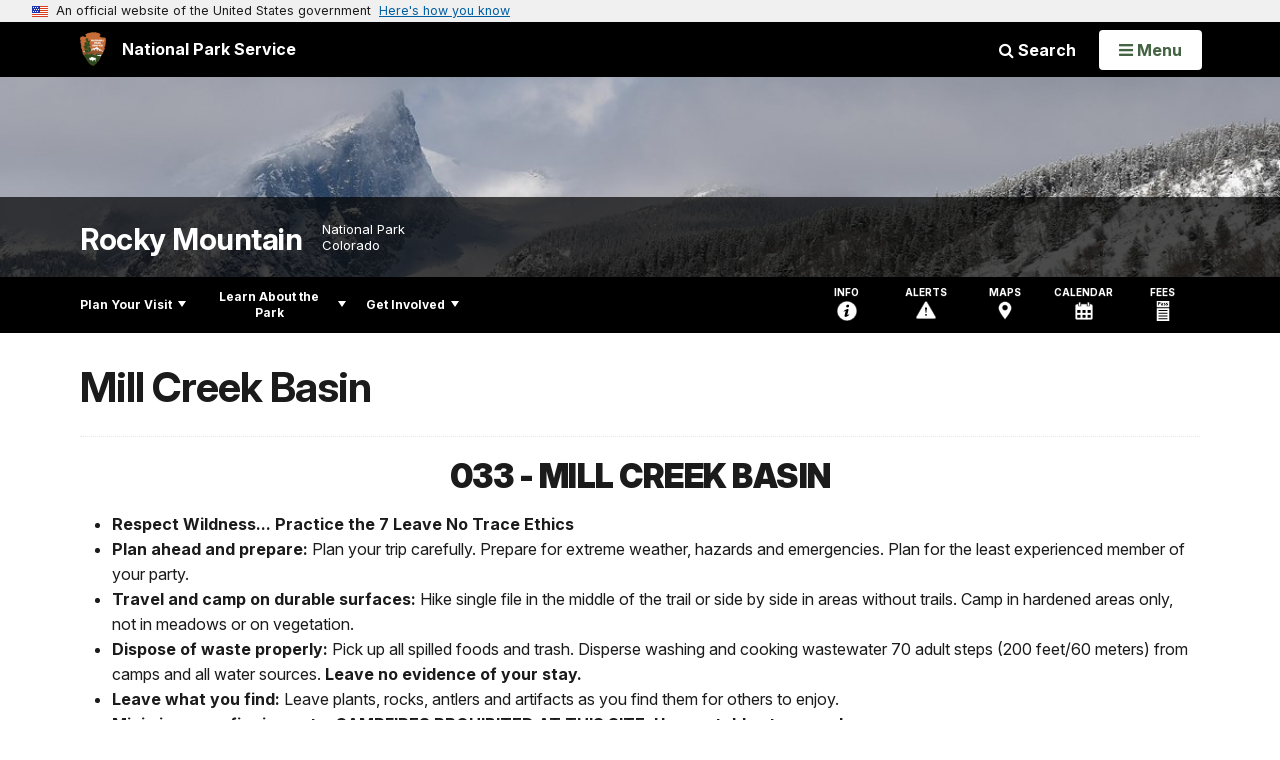

--- FILE ---
content_type: text/html;charset=UTF-8
request_url: https://www.nps.gov/customcf/nps_nav/site_json.cfm?rootsubsiteid=/romo
body_size: 5159
content:
{"p":[{"t":"Park Home","u":"/index.htm"},{"p":[{"t":"Plan Your Summer Trip to Rocky","u":"/plan-your-summer-trip-to-rocky.htm"},{"t":"Plan Your Fall Trip to Rocky","u":"/plan-your-fall-trip-to-rocky.htm"},{"t":"Plan Your Winter & Springtime Trip to Rocky","u":"/planyourvisit/plan-your-winter-springtime-visit-to-rocky.htm"},{"p":[{"t":"All About Weather","u":"/planyourvisit/all-about-weather.htm"},{"t":"Rules & Regulations","u":"/planyourvisit/rules_regulations.htm"},{"t":"Operating Hours & Seasons","u":"/planyourvisit/hours.htm"},{"p":[{"t":"Timed Entry Permit System","u":"/planyourvisit/timed-entry-permit-system.htm"},{"t":"Transponder Devices","u":"/planyourvisit/transponder-devices.htm"},{"t":"Your Fee Dollars At Work","u":"/planyourvisit/your-fee-dollars-at-work.htm"},{"t":"Educational Fee Waivers","u":"/planyourvisit/educational_fee_waivers.htm"}],"c":"has-sub","t":"Fees & Passes","u":"/planyourvisit/fees.htm"},{"p":[{"t":"Road Conditions","u":"/planyourvisit/road_status.htm"},{"t":"Trail Conditions","u":"/planyourvisit/trail_conditions.htm"},{"t":"Longs Peak Information","u":"/planyourvisit/longs_peak_conditions_report.htm"},{"t":"Area Closures","u":"/planyourvisit/area_closures.htm"}],"c":"has-sub","t":"Current Conditions","u":"/planyourvisit/conditions.htm"},{"p":[{"t":"Commuter Permits","u":"/planyourvisit/commuter_permits.htm"},{"t":"Commercial Trucking Permit","u":"/planyourvisit/commercial_trucking_permits.htm"},{"t":"First Amendment","u":"/planyourvisit/first-amendment.htm"},{"t":"Scattering Ashes","u":"/planyourvisit/scattering_ashes.htm"},{"t":"Special Events Permit","u":"/planyourvisit/special_use_permits.htm"},{"p":[{"t":"Alluvial Fan","u":"/planyourvisit/alluvial-fan-wedding-site.htm"},{"t":"Bear Lake","u":"/planyourvisit/bear-lake-wedding-site.htm"},{"t":"Copeland Lake","u":"/planyourvisit/copeland-lake-wedding-site.htm"},{"t":"Harbison Meadow","u":"/planyourvisit/harbison-meadow-wedding-site.htm"},{"t":"Hidden Valley","u":"/planyourvisit/hidden-valley-wedding-site.htm"},{"t":"Lily Lake Dock","u":"/planyourvisit/lily-lake-dock-wedding-site.htm"},{"t":"Lily Lake Southside Picnic Area","u":"/planyourvisit/lily-lake-southside-picnic-area-wedding-site.htm"},{"t":"Lily Lake Trail","u":"/planyourvisit/lily-lake-trail-wedding-site.htm"},{"t":"Moraine Park Discovery Center Amphitheater","u":"/planyourvisit/moraine-park-discovery-center-amphitheater-wedding-site.htm"},{"t":"Sprague Lake","u":"/planyourvisit/sprague-lake-wedding-site.htm"},{"t":"Timber Creek Campground Amphitheater","u":"/planyourvisit/timber-creek-campground-amphitheater-wedding-site.htm"},{"t":"Upper Beaver Meadows","u":"/planyourvisit/upper-beaver-meadows-wedding-site.htm"}],"c":"has-sub","t":"Weddings & Other Ceremonies","u":"/planyourvisit/weddings.htm"}],"c":"has-sub","t":"Permits & Reservations","u":"/planyourvisit/permitsandreservations.htm"},{"t":"Pets","u":"/planyourvisit/pets.htm"},{"t":"Goods & Services","u":"/planyourvisit/goodsandservices.htm"},{"t":"Brochures","u":"/planyourvisit/brochures.htm"}],"c":"has-sub","t":"Basic Information","u":"/planyourvisit/basicinfo.htm"},{"p":[{"t":"Shuttle Buses and Public Transit","u":"/planyourvisit/shuttle-buses-and-public-transit.htm"},{"t":"Maps","u":"/planyourvisit/maps.htm"},{"p":[{"t":"Mountain Driving","u":"/planyourvisit/mtn_driving.htm"}],"c":"has-sub","t":"Getting Around","u":"/planyourvisit/gettingaround.htm"},{"t":"List of Distances and Elevations","u":"/planyourvisit/distances-and-elevations.htm"}],"c":"has-sub","t":"Directions & Transportation","u":"/planyourvisit/directions.htm"},{"p":[{"p":[{"t":"Aspenglen Campground","u":"/planyourvisit/agcg.htm"},{"t":"Glacier Basin Campground","u":"/planyourvisit/gbcg.htm"},{"t":"Longs Peak Campground","u":"/planyourvisit/lpcg.htm"},{"t":"Moraine Park Campground","u":"/planyourvisit/mpcg.htm"},{"t":"Timber Creek Campground","u":"/planyourvisit/tccg.htm"}],"c":"has-sub","t":"Camping","u":"/planyourvisit/camping.htm"}],"c":"has-sub","t":"Eating & Sleeping","u":"/planyourvisit/eatingsleeping.htm"},{"p":[{"t":"Holzwarth Historic Site","u":"/planyourvisit/holzwarth-historic-site.htm"},{"p":[{"t":"Old Fall River Road","u":"/planyourvisit/old_fall_river_road.htm"},{"t":"Trail Ridge Road","u":"/planyourvisit/trail_ridge_road.htm"}],"c":"has-sub","t":"Scenic Drives","u":"/planyourvisit/scenic-drives.htm"},{"t":"Visitor Centers","u":"/planyourvisit/visitorcenters.htm"}],"c":"has-sub","t":"Places To Go","u":"/planyourvisit/placestogo.htm"},{"p":[{"t":"Bicycling","u":"/planyourvisit/biking.htm"},{"p":[{"t":"Bouldering","u":"/planyourvisit/bouldering.htm"},{"t":"Climbing Regulations","u":"/planyourvisit/climbing-regulations.htm"},{"t":"Longs Peak Keyhole Route","u":"/planyourvisit/longspeak.htm"}],"c":"has-sub","t":"Climbing","u":"/planyourvisit/climbing.htm"},{"t":"Fishing","u":"/planyourvisit/fishing.htm"},{"p":[{"t":"Hiking Essentials","u":"/planyourvisit/essentials.htm"},{"t":"Winter Hikes","u":"/planyourvisit/winter_hike.htm"},{"t":"Accessible Trails","u":"/planyourvisit/accessible_trails.htm"},{"t":"List of Hiking Trails","u":"/planyourvisit/list_hiking_trails.htm"}],"c":"has-sub","t":"Hiking","u":"/planyourvisit/hiking.htm"},{"t":"Horseback Riding","u":"/planyourvisit/horses.htm"},{"t":"Picnicking","u":"/planyourvisit/picnicking.htm"},{"p":[{"t":"Ranger-led Winter Programs","u":"/planyourvisit/ranger-led-winter-programs.htm"},{"c":"isHidden","t":"Special Holiday Programs","u":"/planyourvisit/join-a-ranger-for-holiday-fun.htm"},{"p":[{"t":"Night Sky Festival","u":"/planyourvisit/night_sky_festival.htm"}],"c":"has-sub","t":"Night Sky & Astronomy Programs","u":"/planyourvisit/astronomy_programs.htm"}],"c":"has-sub","t":"Ranger-led Programs","u":"/planyourvisit/ranger-led-programs.htm"},{"p":[{"t":"Frequently Asked Questions for Wilderness Camping","u":"/planyourvisit/frequently-asked-questions-for-wilderness-camping.htm"},{"t":"Wilderness Camping Guide","u":"/planyourvisit/wild_guide.htm"},{"t":"Designated Site Details","u":"/planyourvisit/site_details.htm"},{"t":"Bivouac Zones","u":"/planyourvisit/bivy_sites.htm"},{"t":"Cross-country Zones","u":"/planyourvisit/off_trail.htm"},{"t":"Stock Sites","u":"/planyourvisit/stock_site.htm"},{"t":"Winter Camping","u":"/planyourvisit/bc_winter.htm"},{"t":"Planning Checklist","u":"/planyourvisit/planning-checklist.htm"}],"c":"has-sub","t":"Wilderness Overnight Backpacking","u":"/planyourvisit/wilderness-overnight-backpacking.htm"},{"t":"Wildlife Viewing","u":"/planyourvisit/wildlife_view.htm"},{"t":"Winter Activities","u":"/planyourvisit/winter-recreation.htm"}],"c":"has-sub","t":"Things To Do","u":"/planyourvisit/things2do.htm"},{"p":[{"t":"Animal-Transmitted Diseases","u":"/planyourvisit/animal-transmitted_diseases.htm"},{"t":"Avalanche Awareness","u":"/avalanche-awareness.htm"},{"t":"Climbing Safety","u":"/planyourvisit/climbing-safety.htm"},{"t":"Heat-Related Illness","u":"/planyourvisit/beat-the-heat-heat-safety.htm"},{"t":"Hypothermia","u":"/planyourvisit/hypothermia.htm"},{"t":"Lightning Safety","u":"/planyourvisit/lightning-safety.htm"},{"t":"Swift Water Safety","u":"/planyourvisit/swift-water-safety.htm"},{"t":"Tick Safety","u":"/planyourvisit/tick-safety.htm"},{"t":"Wildlife Safety","u":"/planyourvisit/wildlife-safety.htm"}],"c":"has-sub","t":"Safety","u":"/planyourvisit/safety-wellness.htm"},{"p":[{"t":"All-Terrain Wheelchair","u":"/planyourvisit/explore-rocky-using-an-all-terrain-wheelchair.htm"}],"c":"has-sub","t":"Accessibility","u":"/planyourvisit/accessibility.htm"},{"t":"Nearby Attractions","u":"/planyourvisit/nearbyattractions.htm"}],"c":"has-sub","t":"Plan Your Visit","u":"/planyourvisit/index.htm"},{"p":[{"t":"Tribal Partners","u":"/learn/tribal-partners.htm"},{"p":[{"p":[{"t":"Archive","u":"/learn/news/newsarchive.htm"}],"c":"has-sub","t":"News Releases","u":"/learn/news/newsreleases.htm"},{"t":"Contact Public Affairs","u":"/learn/news/contactpublicaffairs.htm"}],"c":"has-sub","t":"News","u":"/learn/news/index.htm"},{"p":[{"t":"Podcast","u":"/blogs/rmnpod.htm"},{"t":"Social Media at Rocky","u":"/learn/photosmultimedia/social.htm"},{"t":"Sound Library","u":"/learn/photosmultimedia/soundlibrary.htm"},{"t":"Photo Gallery","u":"/learn/photosmultimedia/photogallery.htm"},{"t":"Webcams","u":"/learn/photosmultimedia/webcams.htm"}],"c":"has-sub","t":"Photos & Multimedia","u":"/learn/photosmultimedia/index.htm"},{"p":[{"t":"People","u":"/learn/historyculture/people.htm"},{"p":[{"t":"Historic Structures","u":"/learn/historyculture/historic_buildings.htm"},{"p":[{"t":"History of Trail Ridge Road","u":"/learn/historyculture/trail_ridge_road_history.htm"}],"c":"has-sub","t":"Historic Roads","u":"/learn/historyculture/historic_roads.htm"},{"t":"Historic Trails","u":"/learn/historyculture/historic_trails.htm"}],"c":"has-sub","t":"Places","u":"/learn/historyculture/places.htm"},{"p":[{"t":"Brief Park History","u":"/learn/historyculture/brief.htm"},{"t":"Time Line of Historic Events","u":"/learn/historyculture/time_line_of_historic_events.htm"}],"c":"has-sub","t":"Stories","u":"/learn/historyculture/stories.htm"},{"t":"Collections","u":"/learn/historyculture/collections.htm"},{"t":"Preservation","u":"/learn/historyculture/preservation.htm"}],"c":"has-sub","t":"History & Culture","u":"/learn/historyculture/index.htm"},{"p":[{"p":[{"p":[{"t":"Raptors - Birds of Prey","u":"/learn/nature/raptors-birds-of-prey.htm"}],"c":"has-sub","t":"Birds","u":"/learn/nature/birds.htm"},{"t":"Fish","u":"/learn/nature/fish.htm"},{"p":[{"t":"Beaver","u":"/learn/nature/beavers.htm"},{"t":"Bighorn Sheep","u":"/learn/nature/bighorn_sheep.htm"},{"t":"Black Bear","u":"/learn/nature/black_bears.htm"},{"t":"Coyote","u":"/learn/nature/coyote_rmnp.htm"},{"t":"Elk","u":"/learn/nature/elk.htm"},{"t":"Gray Wolves","u":"/learn/nature/gray-wolves.htm"},{"t":"Marmot","u":"/learn/nature/marmot.htm"},{"t":"Moose","u":"/learn/nature/moose.htm"},{"t":"Mountain Lion","u":"/learn/nature/mountain-lion.htm"},{"t":"Mule Deer","u":"/learn/nature/mule_deer.htm"},{"t":"Pika","u":"/learn/nature/oldpikas.htm"},{"t":"Squirrels and Chipmunks","u":"/learn/nature/squirrel_chipmunk.htm"}],"c":"has-sub","t":"Mammals","u":"/learn/nature/mammals.htm"},{"t":"Amphibians and Reptiles","u":"/learn/nature/amphibians_reptiles.htm"},{"p":[{"t":"Butterfly Ecology","u":"/learn/nature/butterfly-ecology.htm"},{"t":"Butterfly Research Project","u":"/learn/nature/rocky-mountain-butterfly-project.htm"},{"t":"Butterfly Families","u":"/learn/nature/butterfly-families.htm"},{"t":"Butterfly Species List","u":"/learn/nature/butterfly_species.htm"}],"c":"has-sub","t":"Butterflies","u":"/learn/nature/butterflies.htm"},{"t":"Insects, Spiders, Centipedes, Millipedes","u":"/learn/nature/insects.htm"},{"t":"Endangered and Threatened Animal Species","u":"/learn/nature/endangered_threatened_animals.htm"}],"c":"has-sub","t":"Animals","u":"/learn/nature/wildlife.htm"},{"p":[{"p":[{"t":"Other Algae (Excluding Diatoms)","u":"/learn/nature/other_algae.htm"},{"t":"Diatoms","u":"/learn/nature/diatoms.htm"}],"c":"has-sub","t":"Algae","u":"/learn/nature/algae.htm"},{"p":[{"t":"Exotic Plant List","u":"/learn/nature/exotic_plants.htm"}],"c":"has-sub","t":"Invasive Exotic Plants","u":"/learn/nature/invasive_exotic_plants.htm"},{"p":[{"t":"Liverworts List","u":"/learn/nature/liverworts_list.htm"},{"t":"Mosses List","u":"/learn/nature/mosses_list.htm"}],"c":"has-sub","t":"Mosses & Liverworts","u":"/learn/nature/mosses_liverworts.htm"},{"t":"Threatened and Endangered Plant Species","u":"/learn/nature/threatened_endangered_plants.htm"},{"p":[{"t":"Deciduous Trees","u":"/learn/nature/deciduous_trees.htm"},{"t":"Shrubs","u":"/learn/nature/shrubs.htm"},{"t":"Conifers","u":"/learn/nature/conifers.htm"}],"c":"has-sub","t":"Trees & Shrubs","u":"/learn/nature/trees_shrubs.htm"}],"c":"has-sub","t":"Plants","u":"/learn/nature/plants.htm"},{"p":[{"t":"Air Quality","u":"/learn/nature/airquality.htm"},{"t":"Climate Change","u":"/learn/nature/climatechange.htm"},{"t":"Diseases","u":"/learn/nature/diseasesandpests.htm"},{"t":"Geologic Activity","u":"/learn/nature/geologicactivity.htm"},{"t":"Hydrologic Activity","u":"/learn/nature/hydrologicactivity.htm"},{"t":"Nonnative Species","u":"/learn/nature/nonnativespecies.htm"},{"t":"Water Quality","u":"/learn/nature/waterquality.htm"},{"t":"Human Activities","u":"/learn/nature/human-activities.htm"},{"t":"Night Sky & Noise","u":"/learn/nature/night-sky-natural-sounds.htm"},{"p":[{"t":"Mountain Pine Beetle","u":"/learn/nature/mtn_pine_beetle_background.htm"},{"t":"Parkwide Efforts","u":"/learn/nature/forest_health_park_efforts.htm"},{"t":"Other Resources","u":"/learn/nature/forest-health-resources.htm"}],"c":"has-sub","t":"Forest Health","u":"/learn/nature/forest_health.htm"}],"c":"has-sub","t":"Environmental Factors","u":"/learn/nature/environmentalfactors.htm"},{"p":[{"t":"The Kawuneeche Valley Restoration Collaborative","u":"/the-kawuneeche-valley-restoration-collaborative.htm"},{"t":"Chaos Canyon and Lake Haiyaha","u":"/what-s-happening-below-hallett-peak-in-chaos-canyon-and-lake-haiyaha.htm"},{"t":"Wetlands","u":"/learn/nature/wetland-ecosystems.htm"},{"t":"Montane","u":"/learn/nature/montane_ecosystem.htm"},{"t":"Subalpine","u":"/learn/nature/subalpine_ecosystem.htm"},{"t":"Alpine Tundra","u":"/learn/nature/alpine_tundra_ecosystem.htm"},{"t":"Glaciers / Glacial Features","u":"/learn/nature/glaciers.htm"}],"c":"has-sub","t":"Natural Features & Ecosystems","u":"/learn/nature/naturalfeaturesandecosystems.htm"},{"t":"Natural Resource Vital Signs","u":"/learn/nature/vital-signs.htm"}],"c":"has-sub","t":"Nature","u":"/learn/nature/index.htm"},{"t":"Science & Research","u":"/learn/scienceresearch.htm"},{"p":[{"p":[{"p":[{"t":"Secondary Field Trips","u":"/learn/education/secondary-field-trip-programs.htm"},{"c":"isHidden","t":"Elementary Field Trips","u":"/learn/education/elementary-field-trips.htm"}],"c":"has-sub","t":"Ranger Guided","u":"/learn/education/ranger-guided-field-trips.htm"},{"t":"Self Guided","u":"/learn/education/selfguided.htm"}],"c":"has-sub","t":"Plan A Field Trip","u":"/learn/education/planafieldtrip.htm"},{"t":"Pre-Field Trip Prep","u":"/learn/education/pre-field-trip-prep.htm"},{"t":"Schedule a Virtual Program","u":"/learn/education/virtual-programs.htm"},{"p":[{"t":"Teacher Guides","u":"/learn/education/teacher_guide.htm"},{"t":"Fun Facts for Teachers","u":"/learn/education/teachers_fun_facts.htm"},{"p":[{"p":[{"t":"Eagle Rock HS Student Podcasts","u":"/learn/photosmultimedia/student_podcasts.htm"},{"t":"Environmental Learning for Kids","u":"/learn/education/elk.htm"}],"c":"has-sub","t":"Student Podcasts","u":"/learn/education/studentpodcasts.htm"}],"c":"has-sub","t":"Service Learning","u":"/learn/education/studentwork.htm"}],"c":"has-sub","t":"Teacher Resources","u":"/learn/education/teacher_student_resources.htm"},{"p":[{"t":"Teacher Workshops","u":"/learn/education/educatorworkshops.htm"},{"t":"Rocky's Teacher in Residence Program","u":"/learn/education/teacher_ranger_teacher.htm"},{"t":"Internships","u":"/learn/education/education-and-outreach-internships.htm"}],"c":"has-sub","t":"Professional Development","u":"/learn/education/professionaldevelopment.htm"}],"c":"has-sub","t":"Education","u":"/learn/education/index.htm"},{"p":[{"t":"Neighborhood Field Trips","u":"/learn/kidsyouth/neighborhood-field-trips.htm"},{"t":"Junior Ranger","u":"/learn/kidsyouth/junior-ranger.htm"},{"t":"Park Fun","u":"/learn/kidsyouth/fun-facts.htm"},{"t":"Scout Ranger Programs","u":"/learn/kidsyouth/scout_ranger_programs.htm"}],"c":"has-sub","t":"Kids & Youth","u":"/learn/kidsyouth/index.htm"},{"t":"Wilderness","u":"/planyourvisit/rocky-mountain-national-park-wilderness.htm"},{"p":[{"t":"Management Plans","u":"/learn/management/management-plans.htm"},{"t":"Poudre Headwaters Project","u":"/learn/management/poudre-headwaters-project.htm"},{"t":"Our Staff & Offices","u":"/learn/management/staffandoffices.htm"},{"t":"Park Statistics","u":"/learn/management/statistics.htm"},{"p":[{"t":"Permits, Applications, and Forms","u":"/learn/management/permits_etc.htm"},{"t":"Firearms Regulations","u":"/learn/management/firearms_regulations.htm"},{"t":"Rocky Mountain National Park Compendium","u":"/learn/management/rmnp_compendium.htm"},{"t":"Unmanned Aircraft","u":"/learn/management/unmanned_aircraft.htm"}],"c":"has-sub","t":"Laws & Policies","u":"/learn/management/lawsandpolicies.htm"},{"p":[{"c":"isHidden","t":"Background","u":"/learn/management/background.htm"},{"p":[{"t":"Planning Research","u":"/learn/management/planning-research-1994-2006.htm"},{"t":"Current Research - Elk","u":"/learn/management/current-and-recent-research-elk.htm"},{"t":"Current Research - Vegetation","u":"/learn/management/current-and-recent-research-vegetation.htm"},{"t":"References and Glossary","u":"/learn/management/references-and-glossary.htm"}],"c":"isHidden has-sub","t":"Research","u":"/learn/management/research-elk-and-vegetation-management.htm"},{"p":[{"t":"Plan Development","u":"/learn/management/plan-development.htm"},{"t":"Implementation - Elk Population","u":"/learn/management/implementation-elk-population.htm"},{"t":"Implementation - Vegetation","u":"/learn/management/implementation-vegetation.htm"},{"t":"Human Dimensions","u":"/learn/management/human-dimensions.htm"},{"t":"Adaptive Management","u":"/learn/management/adaptive-management.htm"}],"c":"isHidden has-sub","t":"Elk and Vegetation Management Plan","u":"/learn/management/elk-and-vegetation-management-plan.htm"},{"c":"isHidden","t":"Get Involved","u":"/learn/management/get-involved.htm"}],"c":"has-sub","t":"Elk and Vegetation Management","u":"/learn/management/elk-and-vegetation-management-plan_evmp.htm"}],"c":"has-sub","t":"Management","u":"/learn/management/index.htm"},{"p":[{"t":"Current Fire Information & Regulations","u":"/learn/fire-information-and-regulations.htm"},{"p":[{"t":"Fuels Treatments","u":"/learn/fuels-treatment-projects.htm"},{"t":"Alpine Hotshots","u":"/learn/management/hotshots.htm"}],"c":"has-sub","t":"Fire Management","u":"/learn/management/firemanagement.htm"},{"t":"Frequently Asked Questions","u":"/learn/frequently-asked-questions.htm"},{"t":"Living With Fire","u":"/learn/living-with-fire.htm"},{"t":"Fire Ecology","u":"/learn/fire-ecology.htm"},{"t":"Fire History","u":"/learn/fire-history.htm"}],"c":"has-sub","t":"Wildland Fire","u":"/learn/wildland-fire.htm"}],"c":"has-sub","t":"Learn About the Park","u":"/learn/index.htm"},{"p":[{"p":[{"t":"Partnerships & Intern Engagement Program","u":"/getinvolved/partnerships-intern-engagement-program.htm"}],"c":"has-sub","t":"Internships","u":"/getinvolved/internships.htm"},{"t":"Artist-In-Residence Program","u":"/getinvolved/artist-in-residence-program.htm"},{"t":"Partners","u":"/getinvolved/partners.htm"},{"t":"Volunteer","u":"/getinvolved/volunteer.htm"},{"p":[{"p":[{"t":"CUA Handbook","u":"/getinvolved/commerical-use-authorization-handbook.htm"}],"c":"has-sub","t":"Commercial Use Authorizations","u":"/getinvolved/cua.htm"}],"c":"has-sub","t":"Work With Us","u":"/getinvolved/workwithus.htm"},{"p":[{"t":"Wetlands Restoration and Moose Management","u":"/getinvolved/get-involved-wetlands-restoration-and-moose-management.htm"},{"t":"Day Use Visitor Access Strategy","u":"/getinvolved/day-use-visitor-access-strategy.htm"},{"t":"Sprague Lake Bordwalk Replacement Project","u":"/getinvolved/sprague-lake-boardwalk-replacement-project.htm"},{"t":"Pilot Timed Entry Permit Reservation Systems","u":"/pilot-timed-entry-permit-systems.htm"},{"t":"Proposal to Construct New Housing Destroyed by the East Troublesome Fire","u":"/getinvolved/proposal-to-construct-new-housing-destroyed-by-the-east-troublesome-fire.htm"},{"t":"Moraine Park Campground Rehabilitation Project","u":"/getinvolved/moraine-park-campground-and-headquarters-east-utility-rehabilitation-project.htm"},{"p":[{"t":"Invasive Exotic Plant Management Plan","u":"/learn/management/exotic_plant_mgmt_plan.htm"}],"c":"has-sub","t":"Planning and Management Documents","u":"/learn/management/planning_documents.htm"},{"p":[{"t":"Background","u":"/learn/management/elkveg_background.htm"},{"t":"Process Planning & Documents","u":"/learn/management/elk_vegetation_planning.htm"},{"t":"Public Involvement","u":"/learn/management/elk_vegetation_public_involvement.htm"},{"t":"Video and Media","u":"/learn/management/evmp_video_media.htm"},{"t":"Fact Sheet","u":"/learn/management/elkveg_fact_sheet.htm"},{"t":"Record of Decision","u":"/learn/management/evmp_rod.htm"},{"t":"Learn about becoming a Volunteer Elk Cull Team Member","u":"/learn/management/evmp_volunteer_info.htm"}],"c":"has-sub","t":"Elk & Vegetation Management Plan","u":"/learn/management/elkvegetation.htm"}],"c":"has-sub","t":"Planning","u":"/getinvolved/planning.htm"},{"t":"Sustainability","u":"/getinvolved/sustainability.htm"},{"p":[{"t":"Leave No Trace","u":"/getinvolved/supportyourpark/leavenotrace.htm"},{"t":"Rocky Mountain Conservancy","u":"/getinvolved/supportyourpark/rmna.htm"}],"c":"has-sub","t":"Support Your Park","u":"/getinvolved/supportyourpark/index.htm"}],"c":"has-sub","t":"Get Involved","u":"/getinvolved/index.htm"}],"r":"/romo","nt":"Explore This Park"}

--- FILE ---
content_type: text/html;charset=UTF-8
request_url: https://www.nps.gov/customcf/banner_image/get-banner-image-json.cfm?sitecode=romo
body_size: 275
content:
{"DATA":{"credit":"","description":"","src":"/common/uploads/banner_image/imr/EC400D64-F48B-CDE4-E30C38C4C3F8985D.jpg","crops":[{"src":"/common/uploads/banner_image/imr/homepage/EC400D64-F48B-CDE4-E30C38C4C3F8985D.jpg","link":"","id":654979,"aspect_ratio":3.00,"coordinates":"{\"ar\":3,\"x\":6.034284183442651e-13,\"y\":40.03579197264134,\"s\":1,\"w\":5548,\"h\":1617.4927113702622}"},{"src":"/common/uploads/banner_image/imr/secondary/EC400D64-F48B-CDE4-E30C38C4C3F8985D.jpg","link":"","id":654980,"aspect_ratio":6.00,"coordinates":"{\"ar\":6,\"x\":61.36563786544749,\"y\":154.86245760243708,\"s\":1,\"w\":5370.464000000001,\"h\":895.0773333333335}"}],"nps_photo":1,"title":"","id":"322603","kicker":"","alt_text":"Snow blankets the ground and pine trees, with Hallett Peak covered with fresh snow"}} 